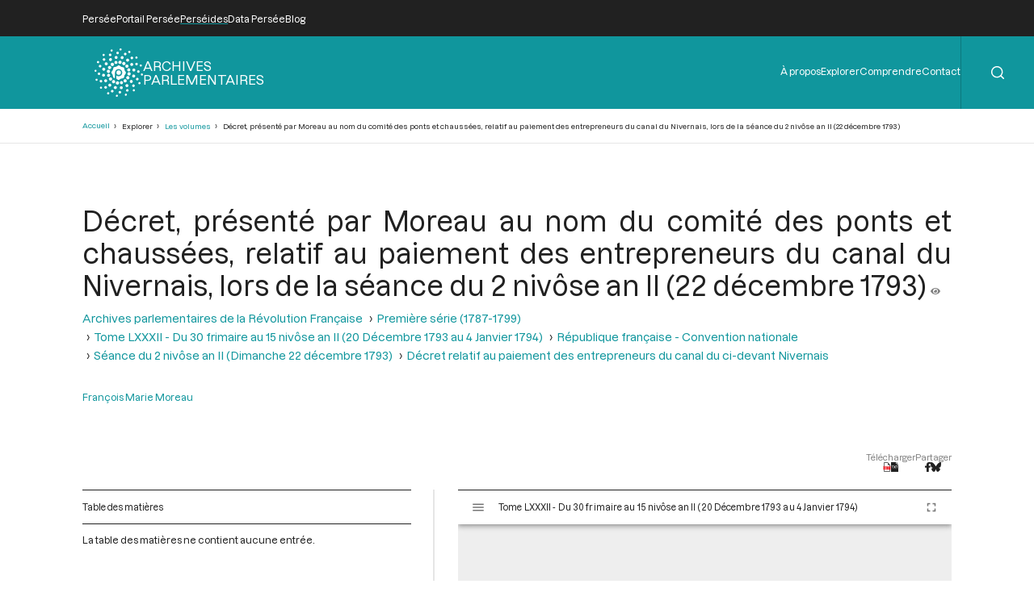

--- FILE ---
content_type: text/html; charset=UTF-8
request_url: https://archives-parlementaires.persee.fr/prt/7b31eea1-4cd6-4bb5-bbe6-f3ba423f8cf9
body_size: 15920
content:
<!DOCTYPE html>
<html lang="fr" dir="ltr">
	<head>
		<meta charset="utf-8" />
<meta name="Generator" content="Drupal 10 (https://www.drupal.org)" />
<meta name="MobileOptimized" content="width" />
<meta name="HandheldFriendly" content="true" />
<meta name="viewport" content="width=device-width, initial-scale=1.0" />
<script type="application/ld+json">{
    "@context": "https:\/\/schema.org",
    "@type": "Article",
    "pageEnd": "146",
    "pageStart": "146",
    "author": [
        {
            "@type": "Person",
            "url": "\/prs\/ecddc4eb-6069-44b5-be6b-20a517b6d4e3",
            "name": "François Marie Moreau"
        }
    ],
    "editor": [],
    "hasPart": [],
    "inLanguage": "Français",
    "isPartOf": {
        "@type": "Article",
        "url": "\/prt\/b67f3e79-08cd-49a4-bce2-748e4bf1d35a",
        "name": "Décret relatif au paiement des entrepreneurs du canal du ci-devant Nivernais"
    },
    "text": "146 [Convention nationale.] ARCHIVES PARLEMENTAIRES I 2 niv6sc an il 32 décembre 1793 prudence; il tend à fédéraliser les tribunaux et les citoyens, ou à isoler les uns des autres et à détruire l’égalité politique et civile qui doit couvrir tout l’borizon de la France. Détruisez à .votre tour cet acte anticonstitutionnel et antisocial, en décrétant, conformément à. la Constitution, que les tribunaux français ne peuvent connaître d’aucun délit privé qui ait été commis, ni d’aucun fait qui se soit passé hors du territoire de la République, soit entre des Français et des étrangers, soit entre des Fran¬ çais entre eux; déclarez nuis et comme non avenus tous jugements contraires à ce principe, et vous donnerez à l’action des tribunaux l’unité sans laquelle ils ne peuvent agir dans le sens de la loi. ce Pour copie conforme à l\u0027original D.A.C.D.P., le 9 frimaire : « Duchemin, « Maison de Strasbourg, rue Neuve-Saint-Eustache. » « La Convention nationale, après avoir entendu le rapport de son comité d’aliénation et domaines [J uxxien Dubois, rapporteur (1)], et avoir pris connaissance de la pétition des députés de la Société montagnarde des sans-culottes d’Yvetot, du comité de surveillance et de la municipalité de la même commune, qui réclament contre un décret rendu provisoirement le 17 novembre 1792, qui accorde un privilège exclusif à la commune de Rouen, pour ses bois de chauffage, sur toutes les communes du département de la Seine-Infé¬ rieure; décrète ce qui suit : « La Convention nationale rapporte le décret provisoire du 17 novembre 1792, qui avait accordé un privilège exclusif à la commune de Rouen, pour l’approvisionnement des bois de chauffage dans les forêts du département de la Seine-Inférieure, exclusivement à toute autre commune; et, sur la pétition des habitants de ladite commune d’Yvetot, passe à l’ordre du jour, motivé sur ce que tous privilèges exclusifs sont anéantis par la loi du 25 août 1789, et par les décrets des 6 et 30 juillet dernier. « Le présent décret sera inséré au « Bulle¬ tin » (2). » « La Convention nationale, après avoir entendu le rapport de son comité d’agriculture et de ponts et chaussées [Moreau, rapporteur (3)], décrète ce qui suit : Art. 1«. « Sur la demande faite par le ministre de l’in¬ térieur, afin d’être autorisé à payer aux entre¬ preneurs du canal du ci-devant Nivernais la somme de 296,603 liv. 17 s. 10 d. pour solde de leurs travaux jusqu’au 1er janvier 1792, sur celle de 25 millions de livres mise à sa disposition (1) D’après la minute du décret qui se trouve aux Archives nationales, carton G 286, dossier 849. (2) Procès-verbaux de la Convention, t. 28, p. 32. (3) D’après la minute du décret qui se trouve aux Archives nationales, carton C 286, dossier 849. le 16 frimaire, la Convention nationale passe à 1 ordre du jour, motivé sur la loi du 16 frimaire, relative aux travaux publics. Art. 2. « Le ministre de l’intérieur fera passer à la Convention nationale, avant le 13 du présent mois, le compte qu’il doit rendre sur le canal du Nivernais, en exécution de l’article 3 de la loi du 6 avril 1791 (1). » Un rapporteur du comité de législation [Mer¬ lin (de Douai ) (2)] présente un projet de décret sur les changements que nécessitent dans la loi du 16 septembre 1791, concernant les jurés et la procédure criminelle, les lois émanées depuis le 10 août 1792, tant de l’Assemblée législative que de la Convention nationale. Les articles en sont décrétés comme il suit : « La Convention nationale, après avoir entendu le rapport de son comité de législation sur la nécessité de raccorder les dispositions de la loi sur les jurés et la procédure criminelle, du 16 sep¬ tembre 1791, tant avec la loi du 11 août 1792, qui abolit toute distinction de citoyens actifs et de citoyens non actifs, qu’avec les articles de la loi du 14 frimaire, qui suppriment les procureurs généraux syndics et réduisent les fonctions des administrateurs de départements, décrète ce qui suit : § 1\u0022. Des listes des jurés. Art. 1er. « La loi appelle aux fonctions de jurés tous les citoyens âgés de 25 ans accomplis. Art. 2. « Néanmoins ces fonctions sont incompatibles avec celles de représentants du peuple, de juges, d’accusateurs publics, d’officiers de police, de commissaires nationaux près les tribunaux, et d’agents nationaux près les administrations de district. « Les septuagénaires pourront s’en dispenser. Art. 3. « A l’avenir, les citoyens ne se feront plus ins¬ crire au secrétariat de leurs districts ni ailleurs pour le service de jurés. Art, 4. « Il ne sera plus formé de liste de 30 ni de 200 pour le tirage au sort des jurés d’accusation et de jugement. (1) Procès-verbaux de la Convention, t. 28, p. 33, (2) D’après le document imprimé. ",
    "name": "Décret, présenté par Moreau au nom du comité des ponts et chaussées, relatif au paiement des entrepreneurs du canal du Nivernais, lors de la séance du 2 nivôse an II (22 décembre 1793)",
    "thumbnailUrl": "https:\/\/iiif.persee.fr\/b0e2cf11-597c-427d-8ac7-68bcc0acf13b\/6c2ca932-88f0-4741-82ee-19c4b80d6b20\/res\/thumbnail",
    "@id": "7b31eea1-4cd6-4bb5-bbe6-f3ba423f8cf9"
}</script>
<script type="application/ld+json">{
    "@context": "https:\/\/schema.org",
    "@type": "PublicationIssue",
    "issueNumber": "82",
    "pageEnd": "0",
    "pageStart": "0",
    "author": [],
    "editor": [
        {
            "@type": "Person",
            "url": "\/prs\/fb0089ca-45e2-4e7c-8198-0c164fe94bf8",
            "name": "Lodoïs Lataste"
        },
        {
            "@type": "Person",
            "url": "\/prs\/ad260a64-3e22-4df3-9e30-535c5464848f",
            "name": "Louis Claveau"
        },
        {
            "@type": "Person",
            "url": "\/prs\/79bf1f4f-2ef8-46d9-ab4a-a31bf10edb45",
            "name": "Constant Pionnier"
        },
        {
            "@type": "Person",
            "url": "\/prs\/991511c8-d88c-4ed0-852b-c58257d47f94",
            "name": "Gaston Barbier"
        }
    ],
    "hasPart": [
        {
            "@type": "Article",
            "url": "\/prt\/74a613d9-17c1-436e-947d-d70d3f99aef8",
            "name": "République française - Convention nationale"
        },
        {
            "@type": "Article",
            "url": "\/prt\/074060ab-6612-41d5-9bcd-b0bc479b29ae",
            "name": "Table chronologique du tome LXXXII"
        },
        {
            "@type": "Article",
            "url": "\/prt\/cd24aad5-cd1f-438e-9f70-a2cff5cf47c5",
            "name": "Table alphabétique et analytique du tome LXXXII"
        }
    ],
    "inLanguage": "Français",
    "isPartOf": {
        "@type": "Collection",
        "url": "\/grp\/e2cade56-f64f-4f10-973d-3152b1a299b0",
        "name": "Première série (1787-1799) "
    },
    "name": "Tome LXXXII - Du 30 frimaire au 15 nivôse an II (20 Décembre 1793 au 4 Janvier 1794)",
    "thumbnailUrl": "https:\/\/iiif.persee.fr\/b0e2cf11-597c-427d-8ac7-68bcc0acf13b\/2901cf75-4309-4cb5-bc66-8a2b8911bd8c\/res\/thumbnail",
    "@id": "fdf849fc-c614-4e7a-b977-c97697ce511c"
}</script>
<script type="application/ld+json">{
    "@context": "https:\/\/schema.org",
    "@type": "Collection",
    "author": [],
    "editor": [],
    "hasPart": [
        {
            "@type": "PublicationVolume",
            "url": "\/doc\/f05b6cb0-2663-4460-b657-fe6f5ea3c7dc",
            "name": "Tome XXVI - Du 12 mai au 5 juin 1791."
        },
        {
            "@type": "PublicationVolume",
            "url": "\/doc\/1b623e4b-839e-4959-8835-ea232fea178e",
            "name": "Tome XXVII - Du 6 juin au 5 juillet 1791"
        },
        {
            "@type": "PublicationVolume",
            "url": "\/doc\/8cad94a3-a91a-4f09-92cb-65e46c422660",
            "name": "Tome XCIX - Du 18 vendémiaire au 2 brumaire an III (9 au 23 octobre 1794)"
        },
        {
            "@type": "PublicationVolume",
            "url": "\/doc\/b406191f-53a6-48d6-88ff-682155a31afc",
            "name": "Tome XXIV - Du 10 mars 1791 au 12 avril 1791"
        },
        {
            "@type": "PublicationVolume",
            "url": "\/doc\/40b6c3bf-44db-4c4f-8c06-7c9791982fd2",
            "name": "Tome XCVIII - Du 3 vendémiaire au 17 vendémiaire an III (24 septembre au 8 octobre 1794)"
        },
        {
            "@type": "PublicationVolume",
            "url": "\/doc\/cad57d79-1084-4575-9363-f56f02114a3a",
            "name": "Tome XXV - Du 13 avril 1791 au 11 mai 1791"
        },
        {
            "@type": "PublicationVolume",
            "url": "\/doc\/feb50e85-5e96-4d09-b8a1-9054dc1ec179",
            "name": "Table alphabétique et analytique des séances de la Convention Nationale du 11 août 1793 au 4 janvier 1794."
        },
        {
            "@type": "PublicationVolume",
            "url": "\/doc\/8201d0c4-746b-4fd0-b06a-8fb87efbfa15",
            "name": "Tome XXII - Du 3 janvier au 5 février 1791"
        },
        {
            "@type": "PublicationVolume",
            "url": "\/doc\/d26a8915-1b6f-4fbd-83a3-e78a7d8f2eae",
            "name": "Tome XXIII - Du 6 février 1791 au 9 mars 1791"
        },
        {
            "@type": "PublicationVolume",
            "url": "\/doc\/cce674c9-6436-407d-ac12-41b7d6ed9f98",
            "name": "Tome XX - Du 23 octobre au 26 novembre 1790"
        },
        {
            "@type": "PublicationVolume",
            "url": "\/doc\/85473df1-325b-442d-8f3a-74bcf9832102",
            "name": "Tome XXI - Du 26 novembre 1790 au 2 janvier 1791"
        },
        {
            "@type": "PublicationVolume",
            "url": "\/doc\/f37622ff-0040-4f5a-a29a-a42f1e69a85b",
            "name": "Tome XCIII - Du 21 messidor au 12 thermidor an II (9 juillet au 30 juillet 1794)"
        },
        {
            "@type": "PublicationVolume",
            "url": "\/doc\/5bc4e6d3-b2b1-4a9a-b7b2-69541a88cc21",
            "name": "Tome XCII - Du 1er messidor au 20 messidor An II (19 juin au 8 juillet 1794)"
        },
        {
            "@type": "PublicationVolume",
            "url": "\/doc\/f0a82fc6-3166-4bf6-85a7-810dc87a17bc",
            "name": "Tome XCI - Du 7 prairial au 30 prairial an II (26 mai au 18 juin 1794)"
        },
        {
            "@type": "PublicationVolume",
            "url": "\/doc\/8a9e7f27-a845-46d0-a283-d31af6277e3d",
            "name": "Tome XC - Du 14 floréal au 6 prairial An II (3 mai au 25 mai 1794)"
        },
        {
            "@type": "PublicationVolume",
            "url": "\/doc\/f1d1ce3a-9b4b-48f5-900e-f551dd5f44f8",
            "name": "Tome XCVII - Du 23 fructidor an II au 2 vendémiaire an III (9 au 23 septembre 1794)"
        },
        {
            "@type": "PublicationVolume",
            "url": "\/doc\/c7f10ebf-f109-4b33-8947-59d2a84e7844",
            "name": "Tome XCVI - Du 10 fructidor au 22 fructidor an II (27 août au 8 septembre 1794)"
        },
        {
            "@type": "PublicationVolume",
            "url": "\/doc\/0bd96bb8-2c0f-4b53-8e39-6b136c0e6ec8",
            "name": "Tome XCV - Du 26 thermidor au 9 fructidor an II (13 au 26 août 1794)"
        },
        {
            "@type": "PublicationVolume",
            "url": "\/doc\/514c29e3-8a88-4d8e-93d3-c6225ece9e9a",
            "name": "Tome XXVIII - Du 6 juillet au 28 juillet 1791."
        },
        {
            "@type": "PublicationVolume",
            "url": "\/doc\/85d39319-c2db-4a3d-8ce3-4251dac0dc9e",
            "name": "Tome XCIV - Du 13 thermidor au 25 thermidor an II (31 juillet au 12 août 1794)"
        },
        {
            "@type": "PublicationVolume",
            "url": "\/doc\/e7f877d3-32ae-43c2-bd18-1981fce886ef",
            "name": "Tome XXIX - Du 29 juillet au 27 août 1791."
        },
        {
            "@type": "PublicationVolume",
            "url": "\/doc\/eba55ff1-eb11-4545-8d43-d017906149b5",
            "name": "Tome LXXXVIII - Du 13 au 28 germinal an II (2 au 17 avril 1794)"
        },
        {
            "@type": "PublicationVolume",
            "url": "\/doc\/b86594db-850a-4ada-9d90-7f44f03a4a55",
            "name": "Tome XIII - Du 14 avril au 21 avril 1790."
        },
        {
            "@type": "PublicationVolume",
            "url": "\/doc\/bd24a548-148d-493f-a4ed-4de8fe6fcbc8",
            "name": "Tome LXXXIX - Du 29 germinal au 13 floréal an II (18 avril au 2 mai 1794)"
        },
        {
            "@type": "PublicationVolume",
            "url": "\/doc\/0753e581-1902-46c5-b67d-5a55e95ac0e1",
            "name": "Tome XII - Du 2 mars au 14 avril 1790"
        },
        {
            "@type": "PublicationVolume",
            "url": "\/doc\/a8ac16ec-91fc-4bcc-9f1e-be6b942b8399",
            "name": "Tome XI - Du 24 décembre 1789 au 1er mars 1790"
        },
        {
            "@type": "PublicationVolume",
            "url": "\/doc\/ced82648-f05a-4eb5-a87b-521e6028d1be",
            "name": "Tome X - Du 12 novembre au 24 décembre 1789"
        },
        {
            "@type": "PublicationVolume",
            "url": "\/doc\/9bc3d419-2607-4ec0-9fb6-c238b3be1592",
            "name": "Tome XVII - Du 9 juillet au 12 aout 1790"
        },
        {
            "@type": "PublicationVolume",
            "url": "\/doc\/8fdccad6-60d4-436a-a328-f8f821d22158",
            "name": "Tome XVI - Du 31 mai au 8 juillet 1790"
        },
        {
            "@type": "PublicationVolume",
            "url": "\/doc\/e53dec50-beca-46b9-9ddb-8f34eb1eccf8",
            "name": "Tome XV - Du 21 avril au 30 mai 1790"
        },
        {
            "@type": "PublicationVolume",
            "url": "\/doc\/36be04f9-5b6a-4339-908d-0b53ee3299db",
            "name": "Tome XIV - Du 21 avril 1790"
        },
        {
            "@type": "PublicationVolume",
            "url": "\/doc\/f4a8b315-184e-40dc-805a-5e47382c3741",
            "name": "Tome CI - Du 19 au 30 brumaire an III (9 au 20 novembre 1794)"
        },
        {
            "@type": "PublicationVolume",
            "url": "\/doc\/deff766b-e2ec-423b-8e2d-12e38e836027",
            "name": "Tome LXXX - Du 4 Frimaire au 15 Frimaire an II (24 novembre au 5 Décembre 1793)"
        },
        {
            "@type": "PublicationVolume",
            "url": "\/doc\/6c51b772-c6ec-4aee-bb9f-288c31540ffa",
            "name": "Tome C - Du 3 au 18 brumaire an III (24 octobre au 8 novembre 1794)"
        },
        {
            "@type": "PublicationVolume",
            "url": "\/doc\/bcfb5053-c42f-4c52-a338-f3503bf7385b",
            "name": "Tome LXXXI - Du 16 frimaire au 29 frimaire an II (6 décembre au 19 décembre 1793)"
        },
        {
            "@type": "PublicationVolume",
            "url": "\/doc\/fdf849fc-c614-4e7a-b977-c97697ce511c",
            "name": "Tome LXXXII - Du 30 frimaire au 15 nivôse an II (20 Décembre 1793 au 4 Janvier 1794)"
        },
        {
            "@type": "PublicationVolume",
            "url": "\/doc\/6f80b006-e203-473b-917b-25c2aaba59d9",
            "name": "Tome XIX - Du 16 septembre au 23 octobre 1790"
        },
        {
            "@type": "PublicationVolume",
            "url": "\/doc\/353598bc-e07b-4fbc-96b9-d188fc31c6c3",
            "name": "Tome CII - Du 1er au 12 frimaire an III (21 novembre au 2 décembre 1794)"
        },
        {
            "@type": "PublicationVolume",
            "url": "\/doc\/d3944ed5-671e-4a4c-b964-3404a6ab9de2",
            "name": "Tome LXXXIII - Du 16 nivôse au 8 pluviôse An II (5 au 27 janvier 1794)"
        },
        {
            "@type": "PublicationVolume",
            "url": "\/doc\/363ffcd1-dbc6-437f-bef2-3634f6dc706f",
            "name": "Tome XVIII - Du 12 aout au 15 septembre 1790"
        },
        {
            "@type": "PublicationVolume",
            "url": "\/doc\/ae487d6c-9b4a-4d68-9f3e-4640bd6f9234",
            "name": "Tome LXXXIV - Du 9 au 25 pluviôse An II (28 janvier au 13 février 1794)"
        },
        {
            "@type": "PublicationVolume",
            "url": "\/doc\/ba94b825-e3c0-4e21-8f82-33d949d61fc7",
            "name": "Tome LXXXV - Du 26 pluviôse au 12 ventôse an II (14 février au 2 mars 1794)"
        },
        {
            "@type": "PublicationVolume",
            "url": "\/doc\/6ea7523a-8d12-44a5-aa88-a1929d996cfc",
            "name": "Tome LXXXVI - Du 13 au 30 ventôse an II (3 au 20 mars 1794)"
        },
        {
            "@type": "PublicationVolume",
            "url": "\/doc\/31eb2316-21c4-4506-b3cf-4eba41baccfe",
            "name": "Tome LXXXVII - Du 1er au 12 germinal An II (21 mars au 1er avril 1794)"
        },
        {
            "@type": "PublicationVolume",
            "url": "\/doc\/376a5dee-9c6e-4578-b13d-7f33e6745cfc",
            "name": "Tome LXXV - Du 23 septembre 1793 au 3 octobre 1793"
        },
        {
            "@type": "PublicationVolume",
            "url": "\/doc\/078210dd-8955-4455-8423-d4fef445d0c3",
            "name": "Tome LXXVII - Du 28e jour du Premier Mois de l’An II au 7 Brumaire an II (19 au 28 Octobre 1793)"
        },
        {
            "@type": "PublicationVolume",
            "url": "\/doc\/757195c2-6c2b-49ae-a404-563a8313b082",
            "name": "Tome LXXVI - Du 4 octobre 1793 au 27e jour du Premier Mois de l\u0027An II (Vendredi 18 Octobre 1793)"
        },
        {
            "@type": "PublicationVolume",
            "url": "\/doc\/66d69299-8154-4ed0-bef7-5dc99854fb30",
            "name": "Tome LXXIX - Du 21 brumaire au 3 frimaire an II (11 au 23 novembre 1793)"
        },
        {
            "@type": "PublicationVolume",
            "url": "\/doc\/3fc29820-5a05-4ed7-909d-2dac5471694a",
            "name": "Tome LXXVIII - Du 8 au 20 brumaire an II (29 octobre au 10 novembre 1793)"
        },
        {
            "@type": "PublicationVolume",
            "url": "\/doc\/2c452421-3302-4236-86a5-32f84f9bef95",
            "name": "Tome I - Etats généraux ; Cahiers des sénéchaussées et bailliages"
        },
        {
            "@type": "PublicationVolume",
            "url": "\/doc\/bc09342d-e905-4035-b5b2-2ffae5f5a596",
            "name": "Tome II - Etats généraux ; Cahiers des sénéchaussées et bailliages"
        },
        {
            "@type": "PublicationVolume",
            "url": "\/doc\/19195f79-b78b-4186-8116-9710dcc185b1",
            "name": "Tome III - Etats généraux ; Cahiers des sénéchaussées et bailliages"
        },
        {
            "@type": "PublicationVolume",
            "url": "\/doc\/b9da1f60-991b-4f4c-8fd7-726f7680ce50",
            "name": "Tome IV - Etats généraux ; Cahiers des sénéchaussées et bailliages"
        },
        {
            "@type": "PublicationVolume",
            "url": "\/doc\/846315dd-357a-4817-ab72-4c057355ef69",
            "name": "Tome V - Etats généraux ; Cahiers des sénéchaussées et bailliages"
        },
        {
            "@type": "PublicationVolume",
            "url": "\/doc\/d4c291b0-e5ec-4cd3-a804-8cc7e6c43fb3",
            "name": "Tome VI - Etats généraux ; Cahiers des sénéchaussées et bailliages"
        },
        {
            "@type": "PublicationVolume",
            "url": "\/doc\/8c1cb732-4012-43ab-9571-e4536421820b",
            "name": "Tome VII - Table des cahiers des Etats généraux"
        },
        {
            "@type": "PublicationVolume",
            "url": "\/doc\/43a97ddd-0162-4999-8265-467fea165028",
            "name": "Tome XXXI - Du 17 au 30 septembre 1791"
        },
        {
            "@type": "PublicationVolume",
            "url": "\/doc\/743e3cc4-2a21-4625-b494-c4324f932ff0",
            "name": "Tome VIII - Du 5 mai 1789 au 15 septembre 1789"
        },
        {
            "@type": "PublicationVolume",
            "url": "\/doc\/bf76fbe8-ebcd-4bae-8d18-45de44074cc4",
            "name": "Tome XXX - Du 28 août au 17 septembre 1791"
        },
        {
            "@type": "PublicationVolume",
            "url": "\/doc\/3a964d0c-92c0-4773-a1e2-4d8599718b9c",
            "name": "Tome IX - Du 16 septembre au 11 novembre 1789"
        },
        {
            "@type": "PublicationVolume",
            "url": "\/doc\/55805446-1ddd-4058-8ffb-6749ba010781",
            "name": "Tome XXXIII - Tables générales alphabétiques de l\u0027Assemblée nationale constituante"
        },
        {
            "@type": "PublicationVolume",
            "url": "\/doc\/40443075-aebf-4fa3-ac73-170467751a66",
            "name": "Tome XXXII - 30 septembre 1791"
        }
    ],
    "inLanguage": "Français",
    "isPartOf": {
        "@type": "Collection",
        "url": "\/grp\/b27872bc-3795-4426-ad25-aa9189fbd773",
        "name": "Archives parlementaires de la Révolution Française"
    },
    "name": "Première série (1787-1799) ",
    "thumbnailUrl": "https:\/\/iiif.persee.fr\/b0e2cf11-597c-427d-8ac7-68bcc0acf13b\/e7e8ef16-facd-4e8f-b078-e07e4a08dce2\/res\/thumbnail",
    "@id": "e2cade56-f64f-4f10-973d-3152b1a299b0"
}</script>
<script type="application/ld+json">{
    "@context": "https:\/\/schema.org",
    "@type": "Collection",
    "author": [],
    "editor": [],
    "hasPart": [
        {
            "@type": "Collection",
            "url": "\/grp\/e2cade56-f64f-4f10-973d-3152b1a299b0",
            "name": "Première série (1787-1799) "
        }
    ],
    "inLanguage": "Français",
    "name": "Archives parlementaires de la Révolution Française",
    "thumbnailUrl": "https:\/\/iiif.persee.fr",
    "@id": "b27872bc-3795-4426-ad25-aa9189fbd773"
}</script>
<link rel="alternate" hreflang="fr" href="https://archives-parlementaires.persee.fr/prt/7b31eea1-4cd6-4bb5-bbe6-f3ba423f8cf9" />
<link rel="canonical" href="https://archives-parlementaires.persee.fr/prt/7b31eea1-4cd6-4bb5-bbe6-f3ba423f8cf9" />
<link rel="shortlink" href="https://archives-parlementaires.persee.fr/node/67608" />

		<link rel="stylesheet" media="all" href="/sites/default/files/css/css_awBXS2d9MDbaVkL6qTmj8CYpxGkSVwYokAi437SS9h8.css?delta=0&amp;language=fr&amp;theme=perseide_light&amp;include=eJwrSC0qTs1MSY3PyUzPKNFPz8lPSszRLS6pzMnMS9cpriwuSc3VT0osTtUpy0wtL9YHk3q5-SmlOakA1QgXpg" />
<link rel="stylesheet" media="all" href="/sites/default/files/css/css_mEaQZzTLrmgJmT8L7hKCJYYB4tyjcBLmSKXZJzZEdn8.css?delta=1&amp;language=fr&amp;theme=perseide_light&amp;include=eJwrSC0qTs1MSY3PyUzPKNFPz8lPSszRLS6pzMnMS9cpriwuSc3VT0osTtUpy0wtL9YHk3q5-SmlOakA1QgXpg" />

		<script src="/core/assets/vendor/jquery/jquery.min.js?v=3.7.1"></script>
<script src="/themes/custom/perseide_light/assets/js/lightbox-2.11.3.min.js?v=1"></script>
<script src="/themes/custom/perseide_light/assets/js/mirador-3.4.3.min.js?v=1"></script>
<script src="/themes/custom/perseide_light/js/perseide_light.js?v=1"></script>
<script src="/themes/custom/perseide_light/js/perseide_light_specific.js?v=1"></script>

		<meta name="theme-color" content="hsl(183, 81%, 34%)">
					<script>
				var _paq = window._paq = window._paq || [];
				/* tracker methods like "setCustomDimension" should be called before "trackPageView" */
				_paq.push(['trackPageView']);
				_paq.push(['enableLinkTracking']);
				(function() {
					var u="//archives-parlementaires.persee.fr/sites/default/matomo/";
					_paq.push(['setTrackerUrl', u+'matomo.php']);
					_paq.push(['setSiteId', "9"]);
					var d=document, g=d.createElement('script'), s=d.getElementsByTagName('script')[0];
					g.async=true; g.src=u+'matomo.js'; s.parentNode.insertBefore(g,s);
				})();
			</script>
				<style>
			:root {
				--perseide-main-color: hsl(183, 81%, 34%);
				--perseide-light-color: hsl(183, 40%, 93%);
				--perseide-text-color: hsl(0,0%,100%);
				--perseide-mirador-hovered-color: hsl(183, 81%, 34%, 20%);
				--perseide-mirador-selected-color: hsl(183, 81%, 34%, 50%);
				--perseide-mirador-search-default-color: hsl(183,81%, 55% ,50%);
				--perseide-mirador-search-selected-color: hsl(183,81%, 25% ,50%);
			}
		</style>
		<link rel="icon" href="/themes/custom/perseide_light/favicon.svg">
		<title>Décret, présenté par Moreau au nom du comité des ponts et chaussées, relatif au paiement des entrepreneurs du canal du Nivernais, lors de la séance du 2 nivôse an II (22 décembre 1793) | ARCPA</title>
	</head>
	<body>
		<div hidden>
			<svg id="icon-angle-down" viewBox="0.87 151.95 446.15 242.3" xmlns="http://www.w3.org/2000/svg">
				<path fill="currentcolor" d="M443.5 162.6l-7.1-7.1c-4.7-4.7-12.3-4.7-17 0L224 351 28.5 155.5c-4.7-4.7-12.3-4.7-17 0l-7.1 7.1c-4.7 4.7-4.7 12.3 0 17l211 211.1c4.7 4.7 12.3 4.7 17 0l211-211.1c4.8-4.7 4.8-12.3.1-17z"/>
			</svg>
			<svg id="icon-angle-right" viewBox="0.87 151.95 446.15 242.3" xmlns="http://www.w3.org/2000/svg" transform="rotate(-90)">
				<use href="#icon-angle-down"/>
			</svg>
			<svg id="icon-arrow-down" viewBox="2.55 32 442.9 448.03" xmlns="http://www.w3.org/2000/svg">
				<path fill="currentcolor" d="M441.9 250.1l-19.8-19.8c-4.7-4.7-12.3-4.7-17 0L250 385.4V44c0-6.6-5.4-12-12-12h-28c-6.6 0-12 5.4-12 12v341.4L42.9 230.3c-4.7-4.7-12.3-4.7-17 0L6.1 250.1c-4.7 4.7-4.7 12.3 0 17l209.4 209.4c4.7 4.7 12.3 4.7 17 0l209.4-209.4c4.7-4.7 4.7-12.3 0-17z"/>
			</svg>
			<svg id="icon-arrow-right" viewBox="2.55 32 442.9 448.03" xmlns="http://www.w3.org/2000/svg" transform="rotate(-90)">
				<use href="#icon-arrow-down"/>
			</svg>
			<svg id="icon-eye" viewBox="0 64 576 384" xmlns="http://www.w3.org/2000/svg">
				<path fill="currentcolor" d="M572.52 241.4C518.29 135.59 410.93 64 288 64S57.68 135.64 3.48 241.41a32.35 32.35 0 0 0 0 29.19C57.71 376.41 165.07 448 288 448s230.32-71.64 284.52-177.41a32.35 32.35 0 0 0 0-29.19zM288 400a144 144 0 1 1 144-144 143.93 143.93 0 0 1-144 144zm0-240a95.31 95.31 0 0 0-25.31 3.79 47.85 47.85 0 0 1-66.9 66.9A95.78 95.78 0 1 0 288 160z"/>
			</svg>
			<svg id="icon-filter" viewBox="0 0 512.02 512.02" xmlns="http://www.w3.org/2000/svg">
				<path fill="currentcolor" d="M487.976 0H24.028C2.71 0-8.047 25.866 7.058 40.971L192 225.941V432c0 7.831 3.821 15.17 10.237 19.662l80 55.98C298.02 518.69 320 507.493 320 487.98V225.941l184.947-184.97C520.021 25.896 509.338 0 487.976 0z"/>
			</svg>
			<svg id="icon-first" viewbox="-0.2 -0.03 500.38 470.05" xmlns="http://www.w3.org/2000/svg">
				<path fill="currentcolor" d="M305.45,429.55l17.67-17.67a10.71,10.71,0,0,0,0-15.16L184.61,258.21H489.46a10.71,10.71,0,0,0,10.72-10.71v-25a10.71,10.71,0,0,0-10.72-10.71H184.61L323.12,73.28a10.71,10.71,0,0,0,0-15.16L305.45,40.45a10.71,10.71,0,0,0-15.16,0l-187,187a10.71,10.71,0,0,0,0,15.16l187,187A10.71,10.71,0,0,0,305.45,429.55Z"/>
				<path fill="currentcolor" d="M-.18,10.71V459.29A10.72,10.72,0,0,0,10.54,470h25a10.72,10.72,0,0,0,10.71-10.71V10.71A10.72,10.72,0,0,0,35.54,0h-25A10.72,10.72,0,0,0-.18,10.71Z"/>
			</svg>
			<svg id="icon-last" viewbox="-0.2 -0.03 500.38 470.05" xmlns="http://www.w3.org/2000/svg" transform="rotate(180)">
				<use href="#icon-first"/>
			</svg>
			<svg id="icon-menu" viewBox="0 0 100 100" xmlns="http://www.w3.org/2000/svg">
				<path fill="currentcolor" d="M 0 15 h 100 v 8 h -100 Z"/>
				<path fill="currentcolor" d="M 0 46 h 100 v 8 h -100 Z"/>
				<path fill="currentcolor" d="M 0 75 h 100 v 8 h -100 Z"/>
			</svg>
			<svg id="icon-next" viewbox="-0.2 -0.03 500.38 470.05" xmlns="http://www.w3.org/2000/svg" transform="rotate(180)">
				<use href="#icon-previous"/>
			</svg>
			<svg id="icon-pdf" viewBox="0 0 334.371 380.563" xmlns="http://www.w3.org/2000/svg">
				<polygon fill="#FFFFFF" points="51.791,356.646 51.791,23.99 204.497,23.99 282.646,102.066 282.646,356.646"/>
				<path fill="currentcolor" d="M201.186,31.99l73.46,73.393v243.264H59.791V31.99H201.186 M207.809,15.99H43.791v348.657h246.854V98.75L207.809,15.99 L207.809,15.99z"/>
				<polygon fill="#FFFFFF" points="51.791,356.646 51.791,23.99 204.497,23.99 206.309,25.8 206.309,100.327 280.904,100.327 282.646,102.066 282.646,356.646"/>
				<path fill="currentcolor" d="M198.309,31.99v60.337v16h16h60.337v240.32H59.791V31.99H198.309 M207.809,15.99H43.791v348.657h246.854V98.75 l-6.43-6.424h-69.907V22.484L207.809,15.99L207.809,15.99z"/>
				<polygon fill="#FFFFFF" points="219.643,87.75 219.643,48.667 258.309,86.38 258.309,87.75"/>
				<path fill="currentcolor" d="M227.643,67.646l12.41,12.104h-12.41V67.646 M222.641,40.417h-10.998V95.75h54.666V83.008L222.641,40.417L222.641,40.417z"/>
				<polygon fill="#ED1C24" points="22.544,284.49 22.544,167.682 37.291,152.935 37.291,171.489 297.146,171.489 297.146,152.935 311.893,167.682 311.893,284.49"/>
				<path fill="#ED1C24" d="M303.646,168.627l1.747,1.747V277.99H29.044V170.374l1.747-1.747v9.362h13h246.854h13V168.627 M290.646,137.242v27.747H43.791v-27.747l-27.747,27.747V290.99h302.349V164.989L290.646,137.242L290.646,137.242z"/>
				<rect x="52.096" y="189.324" fill="none" width="232.826" height="87.834"/>
				<text transform="matrix(1 0 0 1 52.0957 271.6621)" fill="#FFFFFF" font-family="'Arial-BoldMT'" font-size="115">PDF</text>
			</svg>
			<svg id="icon-plus" viewBox="0 64 384 384" xmlns="http://www.w3.org/2000/svg">
				<path fill="currentcolor" d="M376 232H216V72c0-4.42-3.58-8-8-8h-32c-4.42 0-8 3.58-8 8v160H8c-4.42 0-8 3.58-8 8v32c0 4.42 3.58 8 8 8h160v160c0 4.42 3.58 8 8 8h32c4.42 0 8-3.58 8-8V280h160c4.42 0 8-3.58 8-8v-32c0-4.42-3.58-8-8-8z"/>
			</svg>
			<svg id="icon-previous" viewbox="-0.2 -0.03 500.38 470.05" xmlns="http://www.w3.org/2000/svg">
				<path fill="currentcolor" d="M305.45,429.55l17.67-17.67a10.71,10.71,0,0,0,0-15.16L184.61,258.21H489.46a10.71,10.71,0,0,0,10.72-10.71v-25a10.71,10.71,0,0,0-10.72-10.71H184.61L323.12,73.28a10.71,10.71,0,0,0,0-15.16L305.45,40.45a10.71,10.71,0,0,0-15.16,0l-187,187a10.71,10.71,0,0,0,0,15.16l187,187A10.71,10.71,0,0,0,305.45,429.55Z"/>
			</svg>
			<svg id="icon-search" viewBox="-0.07 -0.07 22.1 22.1" xmlns="http://www.w3.org/2000/svg">
				<path fill="currentcolor" d="M21.71,20.29l-4.16-4.16a9.91,9.91,0,1,0-1.42,1.42l4.16,4.16a1,1,0,0,0,1.42,0A1,1,0,0,0,21.71,20.29ZM2,9.89a7.89,7.89,0,1,1,13.48,5.56h0v0A7.88,7.88,0,0,1,2,9.89Z"/>
			</svg>
			<svg id="icon-text" viewBox="12.25 0 66.1 90.63" xmlns="http://www.w3.org/2000/svg">
				<path fill="currentcolor" d="M58.596,0H12.255v90.604h66.094v-63.73L54.868,10.66L58.596,0z M35.35,38.153h-6.011v17.835h-4.998V38.153h-5.913v-4.181 H35.35V38.153z M57.132,33.972h16.922v4.181h-6.012v17.835h-4.997V38.153h-5.913V33.972z M55.6,33.972l-6.206,10.747l6.533,11.269 h-5.75l-1.993-3.984c-0.815-1.536-1.339-2.68-1.959-3.951H46.16c-0.458,1.271-1.014,2.416-1.699,3.951l-1.829,3.984h-5.684 l6.369-11.139l-6.141-10.877h5.717l1.928,4.017c0.652,1.34,1.143,2.418,1.665,3.66h0.065c0.522-1.404,0.946-2.385,1.503-3.66 l1.861-4.017H55.6z"/>
				<polygon fill="currentcolor" points="63.235,0.097 60.216,8.734 78.348,21.254"/>
			</svg>
			<svg id="icon-times" viewBox="0 0 100 100" xmlns="http://www.w3.org/2000/svg">
				<path fill="currentcolor" d="M 0 8 L 8 0 L 100 92 L 92 100 Z"/>
				<path fill="currentcolor" d="M 92 0 L 100 8 L 8 100 L 0 92 Z"/>
			</svg>
			<svg id="logo-bluesky" viewBox="0 1.33 24 21.37" xmlns="http://www.w3.org/2000/svg">
				<path fill="currentColor" d="M12 10.8c-1.087-2.114-4.046-6.053-6.798-7.995C2.566.944 1.561 1.266.902 1.565C.139 1.908 0 3.08 0 3.768c0 .69.378 5.65.624 6.479c.815 2.736 3.713 3.66 6.383 3.364c.136-.02.275-.039.415-.056c-.138.022-.276.04-.415.056c-3.912.58-7.387 2.005-2.83 7.078c5.013 5.19 6.87-1.113 7.823-4.308c.953 3.195 2.05 9.271 7.733 4.308c4.267-4.308 1.172-6.498-2.74-7.078a8.741 8.741 0 0 1-.415-.056c.14.017.279.036.415.056c2.67.297 5.568-.628 6.383-3.364c.246-.828.624-5.79.624-6.478c0-.69-.139-1.861-.902-2.206c-.659-.298-1.664-.62-4.3 1.24C16.046 4.748 13.087 8.687 12 10.8"/>
			</svg>
			<svg id="logo-facebook" viewBox="22.87 0 274.27 512" xmlns="http://www.w3.org/2000/svg">
				<path fill="currentcolor" d="M279.14 288l14.22-92.66h-88.91v-60.13c0-25.35 12.42-50.06 52.24-50.06h40.42V6.26S260.43 0 225.36 0c-73.22 0-121.08 44.38-121.08 124.72v70.62H22.89V288h81.39v224h100.17V288z"/>
			</svg>
			<svg id="logo-perseide" viewBox="0.12 -0.03 79.92 80.05" xmlns="http://www.w3.org/2000/svg">
				<path fill="currentcolor" d="M29.9,3a1.71,1.71,0,0,1-3.27,1,1.76,1.76,0,0,1,1.13-2.13A1.66,1.66,0,0,1,29.9,3Zm-2,7.11A2.07,2.07,0,1,1,25.35,8.7,2.09,2.09,0,0,1,27.91,10.12Zm.85,7.68a2.38,2.38,0,1,1-3-1.56A2.29,2.29,0,0,1,28.76,17.8Zm3.41,7.83a2.74,2.74,0,1,1-3.41-1.85A2.91,2.91,0,0,1,32.17,25.63ZM29.9,3a1.71,1.71,0,0,1-3.27,1,1.76,1.76,0,0,1,1.13-2.13A1.66,1.66,0,0,1,29.9,3Zm-2,7.11A2.07,2.07,0,1,1,25.35,8.7,2.09,2.09,0,0,1,27.91,10.12Zm.85,7.68a2.38,2.38,0,1,1-3-1.56A2.29,2.29,0,0,1,28.76,17.8Zm-22,3.28A1.78,1.78,0,0,1,5,24.21a1.82,1.82,0,0,1-.71-2.42A1.7,1.7,0,0,1,6.71,21.08Zm3.55,6.4a2.1,2.1,0,1,1-2.84.85A2.11,2.11,0,0,1,10.26,27.48Zm6.12,4.84a2.42,2.42,0,1,1-2.28,4.27,2.52,2.52,0,0,1-1-3.28A2.3,2.3,0,0,1,16.38,32.32Zm7.83,3.27a2.64,2.64,0,0,1-2.42,4.69,2.76,2.76,0,0,1-1.14-3.55A2.64,2.64,0,0,1,24.21,35.59ZM3,50.24a1.77,1.77,0,0,1,2.13,1.14A1.78,1.78,0,0,1,4,53.52a1.77,1.77,0,0,1-2.13-1.14A1.56,1.56,0,0,1,3,50.24Zm7.11,2A2.07,2.07,0,1,1,8.7,54.8,2,2,0,0,1,10.12,52.24Zm7.68-1a2.38,2.38,0,1,1-1.56,3A2.34,2.34,0,0,1,17.8,51.24Zm8-3.13a2.61,2.61,0,1,1-1.71,3.27A2.46,2.46,0,0,1,25.77,48.11ZM21.08,73.44a1.78,1.78,0,0,1,3.13,1.7,1.83,1.83,0,0,1-2.42.72A1.73,1.73,0,0,1,21.08,73.44Zm6.4-3.7a2.1,2.1,0,1,1,.85,2.84A2.11,2.11,0,0,1,27.48,69.74Zm4.84-6.12a2.42,2.42,0,1,1,1,3.27A2.27,2.27,0,0,1,32.32,63.62Zm3.27-7.68a2.64,2.64,0,1,1,1.14,3.55A2.63,2.63,0,0,1,35.59,55.94ZM50.24,77a1.71,1.71,0,0,1,3.28-1,1.71,1.71,0,0,1-1.14,2.13A1.49,1.49,0,0,1,50.24,77Zm2-7a2.07,2.07,0,1,1,2.56,1.42A2.14,2.14,0,0,1,52.24,70Zm-1-7.82a2.46,2.46,0,0,1,4.7-1.43,2.3,2.3,0,0,1-1.57,3A2.44,2.44,0,0,1,51.24,62.2Zm-3.13-7.83a2.61,2.61,0,1,1,3.27,1.71A2.56,2.56,0,0,1,48.11,54.37Zm25.33,4.7a1.78,1.78,0,1,1,2.42-.72A1.87,1.87,0,0,1,73.44,59.07Zm-3.7-6.41a2.1,2.1,0,1,1,2.84-.85A2.24,2.24,0,0,1,69.74,52.66Zm-6.12-4.83a2.42,2.42,0,1,1,2.28-4.27,2.42,2.42,0,0,1-2.28,4.27Zm-7.68-3.42a2.64,2.64,0,1,1,3.55-1.14A2.54,2.54,0,0,1,55.94,44.41ZM77,29.9a1.71,1.71,0,1,1-1-3.27,1.7,1.7,0,0,1,2.13,1.13A1.57,1.57,0,0,1,77,29.9Zm-7-2a2.07,2.07,0,1,1,1.43-2.57A2.24,2.24,0,0,1,70,27.91Zm-7.82.85a2.38,2.38,0,1,1,1.56-3A2.28,2.28,0,0,1,62.2,28.76Zm-7.83,3.13a2.61,2.61,0,1,1,1.71-3.27A2.56,2.56,0,0,1,54.37,31.89ZM51.1,38.43a7.65,7.65,0,0,1-1.85-4.69A2.67,2.67,0,0,0,46.69,31a7,7,0,0,1-4.56-2,2.72,2.72,0,0,0-3.84-.14,7.65,7.65,0,0,1-4.69,1.85,2.68,2.68,0,0,0-2.71,2.56,7,7,0,0,1-2,4.56,2.7,2.7,0,0,0-.14,3.84,7.65,7.65,0,0,1,1.85,4.69,2.68,2.68,0,0,0,2.56,2.71,1.3,1.3,0,0,1,.71.14V40.14a6,6,0,1,1,6,6,5.57,5.57,0,0,1-3.7-1.28V50.1a6.21,6.21,0,0,1,1.56,1.14,2.71,2.71,0,0,0,3.85.14,7.7,7.7,0,0,1,4.69-1.85A2.67,2.67,0,0,0,49,47a7,7,0,0,1,2-4.55C52.09,41.14,52.24,39.43,51.1,38.43Zm8-31.72a1.84,1.84,0,0,1-2.42.71,1.78,1.78,0,1,1,2.42-.71Zm-6.41,3.55a2.1,2.1,0,1,1-.85-2.84A2.24,2.24,0,0,1,52.66,10.26Zm-4.83,6.12a2.42,2.42,0,1,1-4.27-2.28,2.46,2.46,0,0,1,3.27-1A2.55,2.55,0,0,1,47.83,16.38Zm-3.42,7.83a2.77,2.77,0,0,1-3.56,1.13,2.58,2.58,0,0,1-1-3.55,2.77,2.77,0,0,1,3.56-1.14A2.59,2.59,0,0,1,44.41,24.21ZM16.52,9.69a1.65,1.65,0,0,1-.28,2.42A1.64,1.64,0,0,1,13.82,12,1.8,1.8,0,0,1,14,9.41,2,2,0,0,1,16.52,9.69ZM17.38,17a2.12,2.12,0,1,1-3.28,2.7A2.12,2.12,0,0,1,17.38,17Zm3.84,6.83a2.42,2.42,0,1,1-3.42-.28A2.45,2.45,0,0,1,21.22,23.78Zm5.83,6.12a2.63,2.63,0,1,1-3.7-.43A2.69,2.69,0,0,1,27.05,29.9ZM1.87,35.3a1.72,1.72,0,0,1-.29,3.42,1.72,1.72,0,0,1,.29-3.42ZM7.7,39.86a2.07,2.07,0,1,1-2.28,1.85A2.07,2.07,0,0,1,7.7,39.86Zm7.54,2A2.44,2.44,0,1,1,12.54,44,2.51,2.51,0,0,1,15.24,41.85Zm8.4.14a2.58,2.58,0,1,1-2.85,2.28A2.68,2.68,0,0,1,23.64,42ZM9.69,63.62A1.72,1.72,0,1,1,9.41,66,1.78,1.78,0,0,1,9.69,63.62Zm7.4-.85a2.12,2.12,0,1,1-.28,3A2,2,0,0,1,17.09,62.77Zm6.69-3.85a2.42,2.42,0,1,1-.28,3.42A2.45,2.45,0,0,1,23.78,58.92Zm6.12-6a2.63,2.63,0,1,1-.43,3.7A2.69,2.69,0,0,1,29.9,53Zm10,19.35a2.07,2.07,0,1,1,1.85,2.28A2,2,0,0,1,39.86,72.3ZM35.3,78.13A1.72,1.72,0,1,1,36.87,80,1.58,1.58,0,0,1,35.3,78.13Zm6.55-13.37A2.44,2.44,0,1,1,44,67.46,2.43,2.43,0,0,1,41.85,64.76Zm.14-8.4a2.58,2.58,0,1,1,2.28,2.85A2.68,2.68,0,0,1,42,56.36ZM43.7,40A3.7,3.7,0,1,0,40,43.7,3.77,3.77,0,0,0,43.7,40ZM63.62,70.31a1.78,1.78,0,0,1,.28-2.42,1.72,1.72,0,1,1-.28,2.42Zm-.85-7.26a2.12,2.12,0,1,1,3,.28A2.18,2.18,0,0,1,62.77,63.05Zm-3.85-6.83a2.42,2.42,0,1,1,3.42.29A2.33,2.33,0,0,1,58.92,56.22ZM53,50.1a2.63,2.63,0,1,1,3.7.43A2.56,2.56,0,0,1,53,50.1Zm25.18-5.26A1.72,1.72,0,1,1,80,43.27,1.58,1.58,0,0,1,78.13,44.84ZM72.3,40.28a2.07,2.07,0,1,1,2.27-1.85A2.06,2.06,0,0,1,72.3,40.28Zm-7.54-2.13A2.44,2.44,0,1,1,67.46,36,2.43,2.43,0,0,1,64.76,38.15ZM56.36,38a2.58,2.58,0,1,1,2.85-2.28A2.56,2.56,0,0,1,56.36,38Zm14-21.49a1.78,1.78,0,0,1-2.42-.28,1.72,1.72,0,1,1,2.42.28Zm-7.26.86a2.12,2.12,0,0,1-2.7-3.28,2.12,2.12,0,1,1,2.7,3.28Zm-6.83,3.84a2.42,2.42,0,1,1,.29-3.42A2.34,2.34,0,0,1,56.22,21.22ZM50.1,27.05a2.63,2.63,0,1,1,.43-3.7A2.55,2.55,0,0,1,50.1,27.05ZM44.84,1.87A1.71,1.71,0,0,1,43,3.43a1.76,1.76,0,0,1-1.71-1.85A1.72,1.72,0,0,1,43.13,0,1.74,1.74,0,0,1,44.84,1.87ZM40.28,7.7a2.07,2.07,0,1,1-1.85-2.28A2.06,2.06,0,0,1,40.28,7.7Zm-2.13,7.54A2.44,2.44,0,1,1,36,12.54,2.51,2.51,0,0,1,38.15,15.24ZM38,23.64a2.58,2.58,0,0,1-5.12-.57,2.48,2.48,0,0,1,2.84-2.28A2.57,2.57,0,0,1,38,23.64Z"/>
			</svg>
			<style>
				:root {
					--icon-pdf-ratio: calc(334.371 / 380.563);
					--icon-text-ratio: calc(66.1 / 90.63);
					--logo-bluesky-ratio: calc(24 / 21.37);
					--logo-facebook-ratio: calc(274.27 / 512);
				}
			</style>
		</div>
		
		  <div class="dialog-off-canvas-main-canvas" data-off-canvas-main-canvas>
    <script>var dctTable=[{"title":"\u00c9lection et nomination aux fonctions de l\u0027Assembl\u00e9e","field_dct_hidden":"0","field_dct_code":"elec"},{"title":"Discours non prononc\u00e9s","field_dct_hidden":"0","field_dct_code":"unspe"},{"title":"theme (fr)","field_dct_hidden":"1","field_dct_code":"theme"},{"title":"Discours des d\u00e9putations ou de citoyens","field_dct_hidden":"0","field_dct_code":"spee"},{"title":"Illustration","field_dct_hidden":"0","field_dct_code":"illust"},{"title":"Arr\u00eat\u00e9 des comit\u00e9s de l\u2019Assembl\u00e9e","field_dct_hidden":"0","field_dct_code":"assdec"},{"title":"Liminaire","field_dct_hidden":"0","field_dct_code":"intro"},{"title":"Article","field_dct_hidden":"0","field_dct_code":"article"},{"title":"\u00c9tat et compte","field_dct_hidden":"0","field_dct_code":"etacc"},{"title":"\u00c9ditorial","field_dct_hidden":"0","field_dct_code":"edito"},{"title":"Appel nominal","field_dct_hidden":"0","field_dct_code":"rollc"},{"title":"Adresse, p\u00e9tition et lettre envoy\u00e9e \u00e0 l\u2019Assembl\u00e9e","field_dct_hidden":"0","field_dct_code":"statt"},{"title":"Loi","field_dct_hidden":"0","field_dct_code":"law"},{"title":"Arr\u00eat, correspondance et discours du Roi","field_dct_hidden":"0","field_dct_code":"kincd"},{"title":"Cahier de dol\u00e9ances","field_dct_hidden":"0","field_dct_code":"griev"},{"title":"D\u00e9claration et adresse de l\u2019Assembl\u00e9e","field_dct_hidden":"0","field_dct_code":"stato"},{"title":"grbibnot","field_dct_hidden":"0","field_dct_code":"grbibnot"},{"title":"Note bibliographique","field_dct_hidden":"0","field_dct_code":"biblionot"},{"title":"Discussion","field_dct_hidden":"0","field_dct_code":"deb"},{"title":"Extrait de journal","field_dct_hidden":"0","field_dct_code":"extr"},{"title":"Arr\u00eat\u00e9 des comit\u00e9s et repr\u00e9sentants en mission","field_dct_hidden":"0","field_dct_code":"dec"},{"title":"Volume","field_dct_hidden":"0","field_dct_code":"num"},{"title":"D\u00e9lib\u00e9ration ou proc\u00e8s verbal de collectivit\u00e9","field_dct_hidden":"0","field_dct_code":"delib"},{"title":"Projet de d\u00e9cret","field_dct_hidden":"0","field_dct_code":"drafd"},{"title":"Rapport","field_dct_hidden":"0","field_dct_code":"rep"},{"title":"Autre","field_dct_hidden":"0","field_dct_code":"other"},{"title":"Projet de loi","field_dct_hidden":"0","field_dct_code":"drafl"},{"title":"Motion et motion d\u0027ordre","field_dct_hidden":"0","field_dct_code":"mot"},{"title":"kron","field_dct_hidden":"0","field_dct_code":"kron"},{"title":"M\u00e9moire","field_dct_hidden":"0","field_dct_code":"mem"},{"title":"Instruction","field_dct_hidden":"0","field_dct_code":"instr"},{"title":"Discours et production des ministres","field_dct_hidden":"0","field_dct_code":"minspe"},{"title":"Demande de cong\u00e9s","field_dct_hidden":"0","field_dct_code":"leav"},{"title":"Renvoi aux comit\u00e9s","field_dct_hidden":"0","field_dct_code":"refer"},{"title":"Arr\u00eat\u00e9 de collectivit\u00e9","field_dct_hidden":"0","field_dct_code":"locdec"},{"title":"Rubrique","field_dct_hidden":"1","field_dct_code":"rub"},{"title":"Sources","field_dct_hidden":"0","field_dct_code":"data"},{"title":"Correspondance des envoy\u00e9s en mission","field_dct_hidden":"0","field_dct_code":"corr"},{"title":"D\u00e9roulement des s\u00e9ances","field_dct_hidden":"0","field_dct_code":"meet"},{"title":"Don patriotique et hommage","field_dct_hidden":"0","field_dct_code":"patri"},{"title":"Compte-rendu","field_dct_hidden":"0","field_dct_code":"rev"},{"title":"D\u00e9cret","field_dct_hidden":"0","field_dct_code":"decr"},{"title":"Amendement","field_dct_hidden":"0","field_dct_code":"amend"},{"title":"Tables et indexes","field_dct_hidden":"0","field_dct_code":"index"},{"title":"Lettre","field_dct_hidden":"0","field_dct_code":"let"},{"title":"Table","field_dct_hidden":"0","field_dct_code":"tab"}];</script>
<script>var rleTable=[{"title":"\u00c9diteur","field_rle_code":"edt"},{"title":"Contributeur","field_rle_code":"CONTRIBUTOR"},{"title":"Auteur","field_rle_code":"aut"},{"title":"SUBJECT","field_rle_code":"SUBJECT"}];</script>

<div class="page-wrapper">
	<header class="headers-persee-and-main">
		<div class="header-persee">
					<nav class="menu-persee" role="navigation">
			<ul class="menu-level-0">
				<li class="menu-level-0">
					<a class="menu-level-0-item" href="https://info.persee.fr/">Persée</a>
				</li>
				<li class="menu-level-0">
					<a class="menu-level-0-item"  href="https://www.persee.fr/">Portail Persée</a>
				</li>
				<li class="menu-level-0 highlighted">
					<a class="menu-level-0-item"  href="https://info.persee.fr/section/perseides/">Perséides</a>
				</li>
				<li class="menu-level-0">
					<a class="menu-level-0-item"  href="https://data.persee.fr/">Data Persée</a>
				</li>
				<li class="menu-level-0">
					<a class="menu-level-0-item"  href="https://info.persee.fr/blog/">Blog</a>
				</li>
			</ul>
		</nav>
		</div>
		<div class="header-main-placeholder">
			<div class="header-main">
				<a class="logo-and-text" href="/" title="Accueil" rel="home">
					<svg class="logo" xmlns="http://www.w3.org/2000/svg"><use href="#logo-perseide"/></svg>
					<span class="text">ARCHIVES<br/>PARLEMENTAIRES</span>
				</a>
				<div class="menus-and-search-form-wrapper header">
					<div class="menus-and-search-form">
						
<nav role="navigation" aria-labelledby="block-block-header-menu-menu" id="block-block-header-menu">
            
  <h2 class="visually-hidden" id="block-block-header-menu-menu">Menu de l&#039;en-tête</h2>
  

        
				<ul class="menu-level-0">
							<li class="menu-level-0">
				<span>À propos</span>
									<ul class="menu-level-1">
							<li class="menu-level-1">
				<a href="/a-propos/objectifs-du-projet" data-drupal-link-system-path="node/4">Objectifs du projet</a>
				</li>
					<li class="menu-level-1">
				<a href="/a-propos/orientations-scientifiques" data-drupal-link-system-path="node/7">Orientations scientifiques</a>
				</li>
					<li class="menu-level-1">
				<a href="/a-propos/partenaires-institutionnels" data-drupal-link-system-path="view_ptn_grid">Partenaires institutionnels</a>
				</li>
					<li class="menu-level-1">
				<a href="/a-propos/contributeurs-trices" data-drupal-link-system-path="node/9">Contributeurs-trices</a>
				</li>
					<li class="menu-level-1">
				<a href="/a-propos/ressources" data-drupal-link-system-path="view_rsc_grid">Ressources</a>
				</li>
					<li class="menu-level-1">
				<a href="/a-propos/actualites" data-drupal-link-system-path="view_nws_grid">Actualités</a>
				</li>
		</ul>
	
				</li>
					<li class="menu-level-0">
				<span>Explorer</span>
									<ul class="menu-level-1">
							<li class="menu-level-1">
				<a href="/explorer/les-volumes" data-drupal-link-system-path="view_doc_grid">Les volumes</a>
				</li>
					<li class="menu-level-1">
				<a href="/explorer/les-deputes" data-drupal-link-system-path="view_author_grid">Les députés</a>
				</li>
					<li class="menu-level-1">
				<a href="/explorer/les-cahiers-de-doleances" data-drupal-link-system-path="view_grievance_grid">Les cahiers de doléances</a>
				</li>
		</ul>
	
				</li>
					<li class="menu-level-0">
				<span>Comprendre</span>
									<ul class="menu-level-1">
							<li class="menu-level-1">
				<a href="/comprendre/comprendre-le-corpus" data-drupal-link-system-path="node/10">Comprendre le corpus</a>
				</li>
					<li class="menu-level-1">
				<a href="/comprendre/aide-a-l-exploration" data-drupal-link-system-path="node/1">Aide à l&#039;exploration</a>
				</li>
					<li class="menu-level-1">
				<a href="/comprendre/foire-aux-questions" data-drupal-link-system-path="node/8">Foire aux questions</a>
				</li>
		</ul>
	
				</li>
					<li class="menu-level-0">
				<a href="/contact" data-drupal-link-system-path="node/5">Contact</a>
				</li>
		</ul>
	


  </nav>


						<div class="header-search">
							
<div class="search-api-page-block-form-search-solr search-api-page-block-form search-form search-block-form container-inline" data-drupal-selector="search-api-page-block-form-search-solr-2" id="block-block-header-search--2">
  
    
      <div class="form">
	<form action="/prt/7b31eea1-4cd6-4bb5-bbe6-f3ba423f8cf9" method="post" id="search-api-page-block-form-search-solr--2" accept-charset="UTF-8">
		<div class="js-form-item form-item js-form-type-search form-item-keys js-form-item-keys form-no-label">
      <label for="edit-keys--2" class="visually-hidden">Rechercher</label>
        <input title="Saisir les termes à rechercher." data-drupal-selector="edit-keys" type="search" id="edit-keys--2" name="keys" value="" size="15" maxlength="128" class="form-search" />

        </div>
<input autocomplete="off" data-drupal-selector="form-n5xhufrd6nxvjbqjhbep4yxta7fztsi4oclxynxakag" type="hidden" name="form_build_id" value="form-n5XHUFRd6NXVjBqjhbEP4YxTa7FzTSi4OclXynxAkag" />
<input data-drupal-selector="edit-search-api-page-block-form-search-solr-2" type="hidden" name="form_id" value="search_api_page_block_form_search_solr" />

<input class="search-form__submit button js-form-submit form-submit" data-drupal-selector="edit-submit" type="submit" id="edit-submit--2" name="op" value="Rechercher" />


	</form>
	<script>
		adaptFilters(["doc", "grievance", "author"]);
		prepareFirstLetterSelect();
	</script>
</div>


  </div>


						</div>
					</div>
				</div>
				<div class="menus-and-search-form-wrapper sidebar">
					<div class="button">
						<svg class="icon open visible" xmlns="http://www.w3.org/2000/svg" onclick="openHeaderSidebar();"><use href="#icon-menu"/></svg>
						<svg class="icon close" xmlns="http://www.w3.org/2000/svg" onclick="closeHeaderSidebar();"><use href="#icon-times"/></svg>
					</div>
					<div class="menus-and-search-form">
						<div class="sidebar-search">
							
<div class="search-api-page-block-form-search-solr search-api-page-block-form search-form search-block-form container-inline" data-drupal-selector="search-api-page-block-form-search-solr-2" id="block-block-header-search--2">
  
    
      <div class="form">
	<form action="/prt/7b31eea1-4cd6-4bb5-bbe6-f3ba423f8cf9" method="post" id="search-api-page-block-form-search-solr--2" accept-charset="UTF-8">
		<div class="js-form-item form-item js-form-type-search form-item-keys js-form-item-keys form-no-label">
      <label for="edit-keys--2" class="visually-hidden">Rechercher</label>
        <input title="Saisir les termes à rechercher." data-drupal-selector="edit-keys" type="search" id="edit-keys--2" name="keys" value="" size="15" maxlength="128" class="form-search" />

        </div>
<input autocomplete="off" data-drupal-selector="form-n5xhufrd6nxvjbqjhbep4yxta7fztsi4oclxynxakag" type="hidden" name="form_build_id" value="form-n5XHUFRd6NXVjBqjhbEP4YxTa7FzTSi4OclXynxAkag" />
<input data-drupal-selector="edit-search-api-page-block-form-search-solr-2" type="hidden" name="form_id" value="search_api_page_block_form_search_solr" />

<input class="search-form__submit button js-form-submit form-submit" data-drupal-selector="edit-submit" type="submit" id="edit-submit--2" name="op" value="Rechercher" />


	</form>
	<script>
		adaptFilters(["doc", "grievance", "author"]);
		prepareFirstLetterSelect();
	</script>
</div>


  </div>


						</div>
						<nav class="menu-main" role="navigation"></nav>
						<script>prepareSidebarMenuMain(".menus-and-search-form-wrapper.sidebar .button");</script>
								<nav class="menu-persee" role="navigation">
			<ul class="menu-level-0">
				<li class="menu-level-0">
					<a class="menu-level-0-item" href="https://info.persee.fr/">Persée</a>
				</li>
				<li class="menu-level-0">
					<a class="menu-level-0-item"  href="https://www.persee.fr/">Portail Persée</a>
				</li>
				<li class="menu-level-0 highlighted">
					<a class="menu-level-0-item"  href="https://info.persee.fr/section/perseides/">Perséides</a>
				</li>
				<li class="menu-level-0">
					<a class="menu-level-0-item"  href="https://data.persee.fr/">Data Persée</a>
				</li>
				<li class="menu-level-0">
					<a class="menu-level-0-item"  href="https://info.persee.fr/blog/">Blog</a>
				</li>
			</ul>
		</nav>
					</div>
				</div>
			</div>
		</div>
	</header>



	
<div id="block-block-breadcrumbs">
  
    
        <nav role="navigation" aria-labelledby="system-breadcrumb">
    <h2 id="system-breadcrumb" class="visually-hidden">Fil d'Ariane</h2>
    <ol>
          <li>
                  <a href="/">Accueil</a>
              </li>
          <li>
                  Explorer
              </li>
          <li>
                  <a href="https://archives-parlementaires.persee.fr/explorer/les-volumes">Les volumes</a>
              </li>
          <li>
                  Décret, présenté par Moreau au nom du comité des ponts et chaussées, relatif au paiement des entrepreneurs du canal du Nivernais, lors de la séance du 2 nivôse an II (22 décembre 1793)
              </li>
        </ol>
  </nav>

  </div>


	
		
<div class="documentary-content">
	
	
	<script>var iiifUrlRoot = "https://iiif.persee.fr";</script>




				
<script>var contributors=[{"authorityId":"ecddc4eb-6069-44b5-be6b-20a517b6d4e3","label":"François Marie Moreau","linkId":"ebc5ea64-0791-4370-b46d-006671a5301e","role":"aut"}];</script>
<script>var toc=[{"contributors":[{"authorityId":"ecddc4eb-6069-44b5-be6b-20a517b6d4e3","label":"François Marie Moreau","linkId":"ebc5ea64-0791-4370-b46d-006671a5301e","role":"aut"}],"documentaryType":"decr","firstPage":"146","firstPageCanvasUri":"/b0e2cf11-597c-427d-8ac7-68bcc0acf13b/d50c7d69-f3df-4164-80a5-8df6b9daa942/canvas/default","firstPageIndexInManifest":154,"lastPage":"146","manifestOId":"fdf849fc-c614-4e7a-b977-c97697ce511c","manifestTitle":"Tome LXXXII - Du 30 frimaire au 15 nivôse an II (20 Décembre 1793 au 4 Janvier 1794)","objectOId":"7b31eea1-4cd6-4bb5-bbe6-f3ba423f8cf9","pageCount":1,"title":"Décret, présenté par Moreau au nom du comité des ponts et chaussées, relatif au paiement des entrepreneurs du canal du Nivernais, lors de la séance du 2 nivôse an II (22 décembre 1793)","type":"prt"}];</script>
<script>var manifestIndex=154;var manifestUri="/b0e2cf11-597c-427d-8ac7-68bcc0acf13b/fdf849fc-c614-4e7a-b977-c97697ce511c/manifest";</script>

<article class="entity prt">
	<div class="title-and-ancestors-and-contributors">
		<span class="title"><h1>Décret, présenté par Moreau au nom du comité des ponts et chaussées, relatif au paiement des entrepreneurs du canal du Nivernais, lors de la séance du 2 nivôse an II (22 décembre 1793)</h1></span><script>prepareFirstPage(".title-and-ancestors-and-contributors .title h1", toc);</script>
		
			<div class="field-wrapper field_prt_ancestor">
							<div class="field-value field_prt_ancestor"><a href="/grp/b27872bc-3795-4426-ad25-aa9189fbd773" hreflang="fr">Archives parlementaires de la Révolution Française</a></div>
							<div class="field-value field_prt_ancestor"><a href="/grp/e2cade56-f64f-4f10-973d-3152b1a299b0" hreflang="fr">Première série (1787-1799) </a></div>
							<div class="field-value field_prt_ancestor"><a href="/doc/fdf849fc-c614-4e7a-b977-c97697ce511c" hreflang="fr">Tome LXXXII - Du 30 frimaire au 15 nivôse an II (20 Décembre 1793 au 4 Janvier 1794)</a></div>
							<div class="field-value field_prt_ancestor"><a href="/prt/74a613d9-17c1-436e-947d-d70d3f99aef8" hreflang="fr">République française - Convention nationale</a></div>
							<div class="field-value field_prt_ancestor"><a href="/prt/13b4cc43-dcd3-4560-a2c1-18526152dc18" hreflang="fr">Séance du 2 nivôse an II (Dimanche 22 décembre 1793)</a></div>
							<div class="field-value field_prt_ancestor"><a href="/prt/b67f3e79-08cd-49a4-bce2-748e4bf1d35a" hreflang="fr">Décret relatif au paiement des entrepreneurs du canal du ci-devant Nivernais</a></div>
					</div>
	
		<div class="field-value field_prt_contributors"></div><script>prepareContributors(".field-value.field_prt_contributors", contributors);</script>
	</div>
	<div class="download-and-share">
		<div class="download">
			<span class="label">Télécharger</span>
			<span class="links">
						<a class="link pdf" title="Télécharger le PDF" target="_blank" rel="noopener">
					<svg class="icon pdf" xmlns="http://www.w3.org/2000/svg"><use href="#icon-pdf"/></svg>
					<script>prepareIiifHref(".download .links .link.pdf", "/b0e2cf11-597c-427d-8ac7-68bcc0acf13b/e7d1b8c0-71db-46cc-8b92-d9bf62591e54/res/pdf");</script>
				</a>
						<a class="link text" title="Télécharger le texte intégral" target="_blank" rel="noopener">
					<svg class="icon text" xmlns="http://www.w3.org/2000/svg"><use href="#icon-text"/></svg>
					<script>prepareIiifHref(".download .links .link.text", "/b0e2cf11-597c-427d-8ac7-68bcc0acf13b/3d648458-96c9-4439-901e-67877995ced7/res/text");</script>
				</a>
				</span>
		</div>
		
<div class="share">
	<span class="label">Partager</span>
	<span class="links">
		<a class="link facebook" href="https://www.facebook.com/v3.0/dialog/share?app_id=171250163542361&href=https://archives-parlementaires.persee.fr/prt/7b31eea1-4cd6-4bb5-bbe6-f3ba423f8cf9" onclick="javascript:window.open(this.href, '', 'menubar=no,toolbar=no,width=653');return false;" title="Partager sur Facebook" target="_blank" rel="noopener">
			<svg class="icon facebook" xmlns="http://www.w3.org/2000/svg"><use href="#logo-facebook"/></svg>
		</a>
		<a class="link bluesky" href="https://bsky.app/intent/compose?text=+https://archives-parlementaires.persee.fr/prt/7b31eea1-4cd6-4bb5-bbe6-f3ba423f8cf9+%40persee.fr" onclick="javascript:window.open(this.href, '', 'menubar=no,toolbar=no,width=685,height=300');return false;" title="Partager sur Bluesky" target="_blank" rel="noopener">
			<svg class="icon bluesky" xmlns="http://www.w3.org/2000/svg"><use href="#logo-bluesky"/></svg>
		</a>
	</span>
</div>
	</div>
	<div class="toc-and-viewer">
		<div class="toc">
			<div class="label">Table des matières</div>
			<div class="field-value field_prt_toc"></div><script>prepareToc(".field-value.field_prt_toc", toc, "/b0e2cf11-597c-427d-8ac7-68bcc0acf13b/fdf849fc-c614-4e7a-b977-c97697ce511c/manifest", manifestIndex);</script>
		</div>
		<div class="x-splitter"></div>
		<div class="viewer">
			<div class="field-value field_prt_viewer"></div><script>prepareMirador(".field-value.field_prt_viewer", "/b0e2cf11-597c-427d-8ac7-68bcc0acf13b/fdf849fc-c614-4e7a-b977-c97697ce511c/manifest", 154, "hsl(183, 81%, 34%)", "hsl(183, 81%, 34%, 20%)", "hsl(183, 81%, 34%, 50%)", "hsl(183,81%, 55% ,50%)", "hsl(183,81%, 25% ,50%)");</script>
		</div>
		<script>setSplitterHandler(".x-splitter");</script>
	</div>
	<div class="informations-and-label-wrapper">
		<div class="label">Infos</div>
		<div class="informations-wrapper">
			<div class="field-and-label-wrapper bibligraphical_reference">
				<div class="field-label bibligraphical_reference">Référence bibliographique</div>
				<div class="field-value bibligraphical_reference"><script>var contributors=[{"authorityId":"ecddc4eb-6069-44b5-be6b-20a517b6d4e3","label":"François Marie Moreau","linkId":"ebc5ea64-0791-4370-b46d-006671a5301e","role":"aut"}];</script><script>document.write(computeContributorsForBibRef(contributors, null, "", ", ", ". "));</script>Décret, présenté par Moreau au nom du comité des ponts et chaussées, relatif au paiement des entrepreneurs du canal du Nivernais, lors de la séance du 2 nivôse an II (22 décembre 1793).

 Dans : 



Archives parlementaires de la Révolution Française — Première série (1787-1799)  — Tome LXXXII - Du 30 frimaire au 15 nivôse an II (20 Décembre 1793 au 4 Janvier 1794)<script>var contributors=[{"authorityId":"fb0089ca-45e2-4e7c-8198-0c164fe94bf8","label":"Lodoïs Lataste","linkId":"45697b8e-e6fb-4dcf-83c8-300e9fcc6321","role":"edt"},{"authorityId":"ad260a64-3e22-4df3-9e30-535c5464848f","label":"Louis Claveau","linkId":"c7ff8c00-d717-420c-ab5f-9c24ffecec88","role":"edt"},{"authorityId":"79bf1f4f-2ef8-46d9-ab4a-a31bf10edb45","label":"Constant Pionnier","linkId":"5cd75803-9dbe-4ec5-8f74-fafdba3e4261","role":"edt"},{"authorityId":"991511c8-d88c-4ed0-852b-c58257d47f94","label":"Gaston Barbier","linkId":"2df9867e-70a9-4860-8285-da51fee9683a","role":"edt"}];</script><script>document.write(computeContributorsForBibRef(contributors, ["edt"], ", sous la direction de ", " et ", ""));</script>. 1913. p. 146.</div>
			</div>
			
	<div class="field-and-label-wrapper field_prt_main_language">
		<div class="field-label field_prt_main_language">Langue principale</div>
							<div class="field-value field_prt_main_language">Français</div>
					</div>

			<script>document.querySelector(".field-label.field_prt_main_language").innerHTML = htmlEscape("Langue");</script>
			
	<div class="field-and-label-wrapper field_prt_page_count">
		<div class="field-label field_prt_page_count">Nombre de pages</div>
							<div class="field-value field_prt_page_count">1</div>
					</div>

			
	<div class="field-and-label-wrapper field_prt_first_page">
		<div class="field-label field_prt_first_page">Première page</div>
							<div class="field-value field_prt_first_page">146</div>
					</div>

			
	<div class="field-and-label-wrapper field_prt_last_page">
		<div class="field-label field_prt_last_page">Dernière page</div>
							<div class="field-value field_prt_last_page">146</div>
					</div>

			
	<div class="field-and-label-wrapper field_prt_documentary_type">
		<div class="field-label field_prt_documentary_type">Typologie documentaire</div>
							<div class="field-value field_prt_documentary_type">Décret</div>
					</div>

			<script>document.querySelector(".field-label.field_prt_documentary_type").innerHTML = htmlEscape("Type");</script>
			<div class="field-and-label-wrapper field_prt_manifest_uri">
				<div class="field-label field_prt_manifest_uri">URI du manifest IIIF du volume contenant le document</div>
				<a class="field-value field_prt_manifest_uri" target="_blank" rel="nofollow"></a>
				<script>prepareManifestUri(".field-value.field_prt_manifest_uri", "/b0e2cf11-597c-427d-8ac7-68bcc0acf13b/fdf849fc-c614-4e7a-b977-c97697ce511c/manifest");</script>
			</div>
			
	<div class="field-and-label-wrapper field_prt_last_update">
		<div class="field-label field_prt_last_update">Modifié le</div>
							<div class="field-value field_prt_last_update"><time datetime="2024-10-10T23:19:16Z">11 octobre 2024 à 01:19</time>
</div>
					</div>

		</div>
	</div>
</article>

</div>


		<footer class="footer">
		<div class="footer-image-wrapper">
							<picture class="background-image">
					<source media="(max-width:500px) and (orientation: portrait)" srcset="/themes/custom/perseide_light/images/main-background-xs-portrait.jpg">
					<source media="(min-width:501px) and (max-width:769px)" srcset="/themes/custom/perseide_light/images/main-background-1440.jpg">
					<source media="(max-width:770px) and (orientation: portrait)" srcset="/themes/custom/perseide_light/images/main-background-sm-portrait.jpg">
					<source media="(max-width:1050px)" srcset="/themes/custom/perseide_light/images/main-background-1050.jpg">
					<source media="(min-width:1440px)" srcset="/themes/custom/perseide_light/images/main-background.jpg">
					<img class="image" src="/themes/custom/perseide_light/images/main-background-1440.jpg"/>
				</picture>
			<div class="social-and-texts">
				<div class="social">
					<span class="label">Suivez-nous</span>
					<div class="links">
						<a class="link facebook" href="https://www.facebook.com/persee.fr/" target="_blank" rel="noopener" title="Suivez Perséides sur Facebook">
							<svg class="icon facebook" xmlns="http://www.w3.org/2000/svg"><use href="#logo-facebook"/></svg>
						</a>
						<a class="link bluesky" href="https://bsky.app/profile/persee.fr" target="_blank" rel="noopener" title="Suivez Perséides sur Bluesky">
							<svg class="icon bluesky" xmlns="http://www.w3.org/2000/svg"><use href="#logo-bluesky"/></svg>
						</a>
					</div>
				</div>
				<div class="texts">
					<span class="title">Les perséides</span>
					<p class="text">Un dispositif pensé par Persée pour la valorisation de corpus textuels et iconographiques numérisés construits en partenariat avec des équipes de recherche et des institutions documentaires.</p>
					<a class="link" href="https://info.persee.fr/section/perseides/" target="_blank">
						<span class="label">En savoir plus</span>
						<svg class="icon plus" xmlns="http://www.w3.org/2000/svg"><use href="#icon-plus"/></svg>
					</a>
				</div>
			</div>
		</div>
		<div class="footer-main-wrapper">
			<div class="logo-and-partners">
				<a class="logo-and-texts" href="/" title="Accueil" rel="home">
					<svg class="logo" xmlns="http://www.w3.org/2000/svg"><use href="#logo-perseide"/></svg>
					<span class="text">ARCHIVES<br/>PARLEMENTAIRES</span>
				</a>
				<div class="partners">
					
<div class="views-element-container" id="block-block-ptn-1">
  
    
      

<div class="view-ptn-1-block grid-wrapper">
	
	
	<div class="view-ptn-1-block grid-wrapper grid">
<span><article class="view-ptn-1-block cell">
  <a class="link" href="/a-propos/partenaires-institutionnels/persee">
    <img class="image" loading="lazy" src="/sites/default/files/editorial/logo-persee.png" />
  </a>
</article></span>
<span><article class="view-ptn-1-block cell">
  <a class="link" href="/a-propos/partenaires-institutionnels/bibliotheque-interuniversitaire-de-la-sorbonne-bis">
    <img class="image" loading="lazy" src="/sites/default/files/editorial/Logo_BIS_web.jpg" />
  </a>
</article></span>
<span><article class="view-ptn-1-block cell">
  <a class="link" href="/a-propos/partenaires-institutionnels/institut-d-histoire-moderne-et-contemporaine-institut-d">
    <img class="image" loading="lazy" src="/sites/default/files/editorial/logo-ihmc.jpg" />
  </a>
</article></span>

	</div>
	
</div>


  </div>


					
<div class="views-element-container" id="block-block-ptn-2">
  
    
      

<div class="view-ptn-2-block grid-wrapper">
	
	
	<div class="view-ptn-2-block grid-wrapper grid">
<span><article class="view-ptn-2-block cell">
  <a class="link" href="/a-propos/partenaires-institutionnels/collex-persee">
    <img class="image" loading="lazy" src="/sites/default/files/editorial/logo-collex-signature-dor%C3%A9.png" />
  </a>
</article></span>
<span><article class="view-ptn-2-block cell">
  <a class="link" href="/a-propos/partenaires-institutionnels/senat">
    <img class="image" loading="lazy" src="/sites/default/files/editorial/239px-Logo_du_S%C3%A9nat_Republique_fran%C3%A7aise.png" />
  </a>
</article></span>
<span><article class="view-ptn-2-block cell">
  <a class="link" href="/a-propos/partenaires-institutionnels/bibliotheque-interuniversitaire-cujas">
    <img class="image" loading="lazy" src="/sites/default/files/editorial/06-logo_cujas.jpg" />
  </a>
</article></span>
<span><article class="view-ptn-2-block cell">
  <a class="link" href="/a-propos/partenaires-institutionnels/abes">
    <img class="image" loading="lazy" src="/sites/default/files/editorial/logo-abes-cercle-base.png" />
  </a>
</article></span>
<span><article class="view-ptn-2-block cell">
  <a class="link" href="/a-propos/partenaires-institutionnels/ens-de-lyon">
    <img class="image" loading="lazy" src="/sites/default/files/editorial/ENS.png" />
  </a>
</article></span>

	</div>
	
</div>


  </div>


				</div>
			</div>
			
<nav role="navigation" aria-labelledby="block-block-footer-menu-menu" id="block-block-footer-menu">
            
  <h2 class="visually-hidden" id="block-block-footer-menu-menu">Menu du pied de page</h2>
  

        
				<ul class="menu-level-0">
							<li class="menu-level-0">
				<span>À propos</span>
									<ul class="menu-level-1">
							<li class="menu-level-1">
				<a href="/a-propos/objectifs-du-projet" data-drupal-link-system-path="node/4">Objectifs du projet</a>
				</li>
					<li class="menu-level-1">
				<a href="/a-propos/orientations-scientifiques" data-drupal-link-system-path="node/7">Orientations scientifiques</a>
				</li>
					<li class="menu-level-1">
				<a href="/a-propos/partenaires-institutionnels" data-drupal-link-system-path="view_ptn_grid">Partenaires institutionnels</a>
				</li>
					<li class="menu-level-1">
				<a href="/a-propos/contributeurs-trices" data-drupal-link-system-path="node/9">Contributeurs-trices</a>
				</li>
					<li class="menu-level-1">
				<a href="/a-propos/ressources" data-drupal-link-system-path="view_rsc_grid">Ressources</a>
				</li>
					<li class="menu-level-1">
				<a href="/a-propos/actualites" data-drupal-link-system-path="view_nws_grid">Actualités</a>
				</li>
		</ul>
	
				</li>
					<li class="menu-level-0">
				<span>Explorer</span>
									<ul class="menu-level-1">
							<li class="menu-level-1">
				<a href="/explorer/les-volumes" data-drupal-link-system-path="view_doc_grid">Les volumes</a>
				</li>
					<li class="menu-level-1">
				<a href="/explorer/les-deputes" data-drupal-link-system-path="view_author_grid">Les députés</a>
				</li>
					<li class="menu-level-1">
				<a href="/explorer/les-cahiers-de-doleances" data-drupal-link-system-path="view_grievance_grid">Les cahiers de doléances</a>
				</li>
		</ul>
	
				</li>
					<li class="menu-level-0">
				<span>Comprendre</span>
									<ul class="menu-level-1">
							<li class="menu-level-1">
				<a href="/comprendre/comprendre-le-corpus" data-drupal-link-system-path="node/10">Comprendre le corpus</a>
				</li>
					<li class="menu-level-1">
				<a href="/comprendre/aide-a-l-exploration" data-drupal-link-system-path="node/1">Aide à l&#039;exploration</a>
				</li>
					<li class="menu-level-1">
				<a href="/comprendre/foire-aux-questions" data-drupal-link-system-path="node/8">Foire aux questions</a>
				</li>
		</ul>
	
				</li>
					<li class="menu-level-0">
				<span>Contact</span>
									<ul class="menu-level-1">
							<li class="menu-level-1">
				<a href="/contact" data-drupal-link-system-path="node/5">Contactez-nous</a>
				</li>
		</ul>
	
				</li>
		</ul>
	


  </nav>


		</div>
		
<nav role="navigation" aria-labelledby="block-block-footer-legal-menu" id="block-block-footer-legal">
            
  <h2 class="visually-hidden" id="block-block-footer-legal-menu">Légal</h2>
  

        
				<ul class="menu-level-0">
							<li class="menu-level-0">
				<a href="/conditions-generales-d-utilisation" data-drupal-link-system-path="node/6">CGU</a>
				</li>
					<li class="menu-level-0">
				<a href="/mentions-legales" data-drupal-link-system-path="node/2">Mentions légales</a>
				</li>
					<li class="menu-level-0">
				<a href="/credits" data-drupal-link-system-path="node/3">Crédits</a>
				</li>
		</ul>
	


  </nav>


	</footer>
</div>


  </div>

		
		
	</body>
</html>
